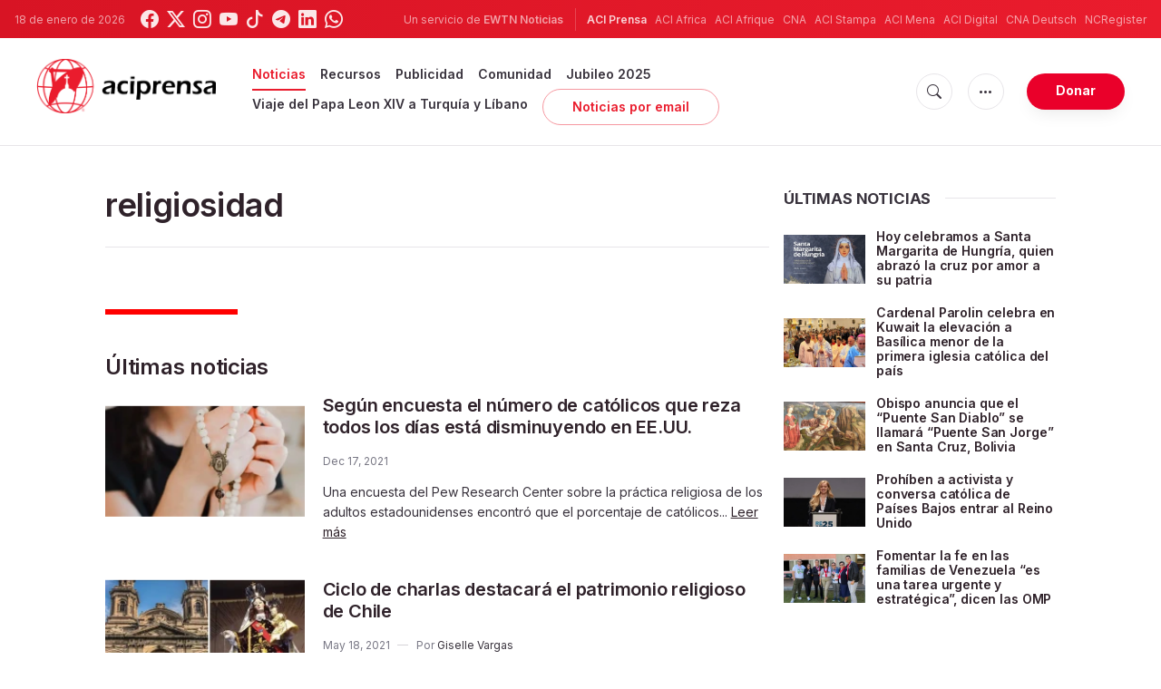

--- FILE ---
content_type: text/html; charset=utf-8
request_url: https://www.google.com/recaptcha/api2/aframe
body_size: 267
content:
<!DOCTYPE HTML><html><head><meta http-equiv="content-type" content="text/html; charset=UTF-8"></head><body><script nonce="EmP0j9ykA48wAIcUWk_whg">/** Anti-fraud and anti-abuse applications only. See google.com/recaptcha */ try{var clients={'sodar':'https://pagead2.googlesyndication.com/pagead/sodar?'};window.addEventListener("message",function(a){try{if(a.source===window.parent){var b=JSON.parse(a.data);var c=clients[b['id']];if(c){var d=document.createElement('img');d.src=c+b['params']+'&rc='+(localStorage.getItem("rc::a")?sessionStorage.getItem("rc::b"):"");window.document.body.appendChild(d);sessionStorage.setItem("rc::e",parseInt(sessionStorage.getItem("rc::e")||0)+1);localStorage.setItem("rc::h",'1768725798759');}}}catch(b){}});window.parent.postMessage("_grecaptcha_ready", "*");}catch(b){}</script></body></html>